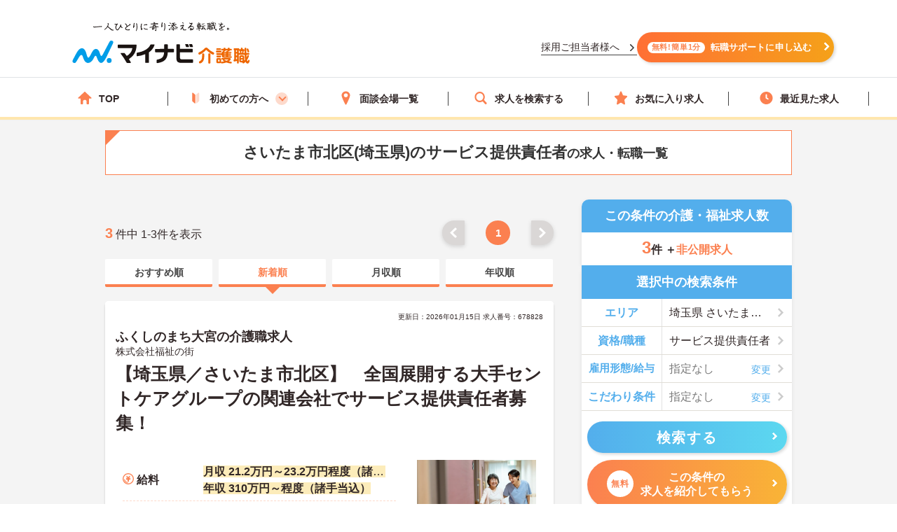

--- FILE ---
content_type: text/css
request_url: https://kaigoshoku.mynavi.jp/assets/css/main.css
body_size: 3393
content:
.main__outer {
  padding: 30px 0 80px;
  position: relative;
}
@media screen and (max-width:768px) {
  .main__outer {
    padding: 35px 0 5px;
  }
}

.main__outer--heroArea {
  position: relative;
  background-image: url(/assets/images/main/mv-image_pc.jpg);
  background-repeat: no-repeat;
  background-size: cover;
  background-position: center center;
  height: 336px;
}

@media screen and (min-width:1920px) {
  .main__outer--heroArea {
    background-size: contain;
  }
}


.main__outer--heroArea::after {
  content: "";
  width: 100vw;
  min-width: 1100px;
  height: 100%;
  position: absolute;
  top: 0;
  left: 50%;
  transform: translateX(-50%);
  background: #FFE6AE;
  z-index: -1;
}

.main__outer--cvArea {
  background-color: #FDF4DF;
  padding: 17px 0 24px;
  position: relative;
  border-bottom: 4px solid #FFE6AE;
}

.main__outer--cvArea::before {
  content: "";
  width: 100vw;
  min-width: 1100px;
  height: 100%;
  position: absolute;
  top: 0;
  left: 50%;
  transform: translateX(-50%);
  background: #FAF9F7;
  z-index: -1;
}

@media screen and (max-width:768px) {
  .main__outer--heroArea {
    background-image: url(/assets/images/main/mv-image_sp.jpg);
  }
  .main__outer--cvArea {
    padding: 16px 20px 24px;
  }
  .main__outer--cvArea::before {
    content: none;
  }
  .main__outer--heroArea::after {
    min-width: auto;
    background-color: #fff;
  }
}

@media screen and (max-width: 490px) {
  .main__outer--heroArea {
    height: 210px;
  }
}

/* SP320 w */
@media screen and (max-width: 320px) {
  .main__outer--heroArea {
    height: 200px;
  }
  .main__outer--cvArea {
    padding: 14px 15px 20px;
  }
}
.main__outer--jof {
  padding: 30px 0 0;
}

@media screen and (max-width:768px) {
  .main__outer--jof {
    padding: 30px 0 0;
  }
}

.main__outer--gray {
  background-color: #FAF9F7;
}

.main__outer--orange {
  background-color: #FFF6F2;
}

.main__outer--gray:nth-of-type(1) {
  padding: 0 0 30px;
}

@media screen and (max-width:768px) {
  .sp__main__outer-white {
    background: #FFF;
  }
}

@media screen and (max-width:768px) {
  .main__inner{
    width: 100%;
    padding: 0 12.5px;
    margin: 0 auto;
  }
}

@media screen and (max-width:768px) {
  /* SPのみで使用 */
  .main__inner__fullWidth {
    width: 100%;
    margin: 0 auto;
  }
}

.main__inner:nth-of-type(n+2) {
  margin-top: 50px;
}

@media screen and (max-width:768px) {
  .main__inner:nth-of-type(n+2) {
    margin-top: 30px;
  }
}

.main__inner--small {
  max-width: 767px;
  margin: 0 auto;
}

.main__moreOuter {
  max-width: 365px;
  margin: 25px auto 0;
}

@media screen and (max-width:768px) {
  .main__moreOuter{
    max-width: 274px;
  }
}

.main__more {
  display: flex;
  align-items: center;
  justify-content: center;
  height: 52px;
  border-radius: 26px;
  background: #fff6f2;
  border: 1px solid #fb8050;
  box-shadow: 2px 2px 4px rgba(0, 0, 0, 0.16);
  font-weight: 600;
  font-size: 20px;
  letter-spacing: 0.08em;
  text-align: center;
  transition: opacity .3s;
  position: relative;
}

@media screen and (max-width:768px) {
  .main__more{
    font-size: 15px;
    height: 39px;
  }
}

.main__more:hover {
  opacity: .55;
}

.main__more::after {
  content: '';
  width: 8px;
  height: 8px;
  border-top: 3px solid #312727;
  border-right: 3px solid #312727;
  transform: rotate(45deg) translateY(-50%);
  position: absolute;
  top: 45%;
  right: 5%;
  border-radius: 1px;
}

.main__bgLine {
  text-align: center;
  position: relative;
}

@media screen and (max-width:768px) {
  .main__bgLine {
    margin-top: 30px;
  }
}

.main__bgLine::before {
  content: "";
  display: block;
  height: 0;
  border-bottom: 3px solid #FB8050;
  position: absolute;
  bottom: 0;
  left: 0;
  right: 0;
  margin: auto;
}

.main__bgLine::after {
  content: "";
  display: inline-block;
  width: 235px;
  height: 35px;
  background-image: url(https://kaigoshoku.mynavi.jp/assets/images/common/logo.svg);
  background-size: contain;
	background-repeat: no-repeat;
  vertical-align: middle;
  position: absolute;
  right: 0;
  left: 0;
  margin: auto;
  top: 8px;
}

@media screen and (max-width:768px) {
  .main__bgLine::after {
    top: 0;
    width: 210px;
  }
}

@media screen and (max-width:768px) {
  .main__bgImage {
    margin-top: 40px;
  }
}

@media screen and (max-width:768px) {
  .main__toTop {
    position: relative;
    color: #FB8050;
    font-weight: bold;
    width: 170px;
    margin: 30px auto 0;
    display: block;
    height: 20px;
    text-align: center;
  }

  .main__toTop::before {
    content: "";
    width: 10px;
    height: 10px;
    border-top: 3px solid #FB8050;
    border-right: 3px solid #FB8050;
    transform: rotate(-45deg) translateY(-100%);
    position: absolute;
    top: 0;
    right: 0;
    left: 0;
    margin: auto;
    border-radius: 1px;
  }
}

.mt_floating_wrap {
    position: fixed;
    left: 0;
    right: 0;
    margin: auto;
    bottom: 0;
    z-index: 99;
    background-color: rgba(0,0,0,0.7);
}
.mt_floating_wrap .floating_in{
    width: 900px;
    margin: 0 auto;
    padding: 20px 0;
}
.mt_floating_wrap .floating_box {
    display: -webkit-box;
    display: -ms-flexbox;
    display: flex;
    -ms-flex-wrap: nowrap;
    flex-wrap: nowrap;
    -webkit-box-pack: justify;
    -ms-flex-pack: justify;
    justify-content: center;
}
.mt_floating_wrap .floating_box .c-btn,
.mt_floating_wrap .floating_box .c-btn a {
    border-radius: 100px;
    -ms-border-radius: 100px;
    -moz-border-radius: 100px;
    -webkit-border-radius: 100px;
}
.mt_floating_wrap .floating_box .flbtn.is-cnt {
    width: 630px;
}
.mt_floating_wrap .floating_box .c-btn .is-in {
    padding-left: 20px;
    display: flex;
    letter-spacing: normal;
    vertical-align: middle;
    position: relative;
    color: #fff;
    font-weight: bold;
    justify-content: center;
    line-height: 1.2;
    top: 30px;
    transform: translateY(-50%);
}
.mt_floating_wrap .c-btn .icn-free {
    background: #fff;
    border-radius: 4px;
    -ms-border-radius: 4px;
    -moz-border-radius: 4px;
    -webkit-border-radius: 4px;
    font-size: 1.8rem;
    line-height: 1;
    color: #b56100;
    padding: 2px 2px;
    margin: 0 10px 0 0;
}
.mt_floating_wrap .floating_box .c-btn.is-cnt a {
    background: linear-gradient(90deg,#fb8050 0%, #f9b436 100%);
    box-shadow: 0 3px 6px rgb(251 128 80 / 40%);
    font-size: 18px;
}
.mt_floating_wrap .floating_box .c-btn.flbtn .icn-free {
    border-radius: 50px;
    color: #FB8050;
    vertical-align: middle;
    font-size: 14px;
    padding: 5px 10px;
    margin: 0 10px 2px 0;
    display: inline-block;
    position: absolute;
    top: 50%;
    transform: translateY(-50%);
    left: 20px;
}
.mt_floating_wrap .c-btn .icn-arw:before {
    content: '';
    width: 8px;
    height: 8px;
    border-top: 3px solid #FFF;
    border-right: 3px solid #FFF;
    transform: rotate(45deg) translateY(-50%);
    position: absolute;
    top: 45%;
    right: 6%;
    border-radius: 1px;
    z-index: 10;
    background: none;
}
.mt_floating_wrap .c-btn a {
    display: table;
    table-layout: fixed;
    letter-spacing: -.4em;
    width: 100%;
    height: 60px;
    box-sizing: border-box;
    -ms-box-sizing: border-box;
    -moz-box-sizing: border-box;
    -webkit-box-sizing: border-box;
    border-radius: 6px;
    -ms-border-radius: 6px;
    -moz-border-radius: 6px;
    -webkit-border-radius: 6px;
    position: relative;
}
.c-sp {
    display: none;
}

@media screen and (max-width: 768px) {
    .mt_floating_wrap .floating_in{
        width: 100%;
        margin: 0 auto;
        padding: 10px 0;
    }
    .mt_floating_wrap .floating_box .flbtn.is-cnt{
        width: 70%;
    }
    .mt_floating_wrap .floating_box .flbtn.fl-fav a,
    .mt_floating_wrap .floating_box .flbtn.fl-job a,
    .mt_floating_wrap .floating_box .c-btn.flbtn .icn-free{
        font-size: 3vw;
    }
    .mt_floating_wrap .floating_box .c-btn.is-cnt a{
        font-size: 13px;
        padding: 5px 9px;
    }
    .mt_floating_wrap .floating_box .c-btn,
    .mt_floating_wrap .floating_box .c-btn a{
        border-radius: 5px;
    }
    .mt_floating_wrap .floating_box .c-btn .is-in{
        padding: 0;
        text-align: center;
        position: static;
        transform: translateY(0px);
        width: 100%;
        height: 50px;
        display: flex;
        align-items: flex-end;
        line-height: 1.1;
    }
    .mt_floating_wrap .floating_box .c-btn.flbtn .icn-free{
        padding: 5px 15px;
        margin: 0 auto 5px;
        text-align: center;
        padding: 3px 15px;
        margin: 0 auto 5px;
        text-align: center;
        top: 0px;
        transform: translateY(0) translateX(-50%);
        left: 50%;
    }
    .mt_floating_wrap .c-btn.is-fav.active a{
        box-shadow: none;
    }
    .c-sp {
        display: block;
    }
}

@media screen and (min-width: 769px) {
    .mt_shindan_banner {
        background-color: #CCE5F9;
        padding: 15px 40px;
        margin: 0 0 5% 0;
        border-radius: 7px;
        display: block;
        height: 98px;
        display: flex;
        align-items: center;
    }
    .mt_shindan_banner.content_in {
        margin: 0 10px 6% 10px;
    }
    .mt_shindan_banner .cta-l {
        float: left;
        width: 60%;
    }
    .mt_shindan_banner p {
        margin: 0;
        color: #000;
    }
    .mt_shindan_banner .cta-r {
        float: right;
        width: 40%;
        margin: 0;
        padding: 0;
    }
    .mt_shindan_banner .cta-l p.cta-t {
        font-weight: 600;
        font-size: 2rem;
    }
    .mt_shindan_banner.content_in .cta-l p.cta-t {
        font-size: 1.9rem;
    }
    .mt_shindan_banner .cta-l p span {
        font-weight: 600;
    }
    .mt_shindan_banner .cta-r {
        float: right;
        width: 40%;
        margin: 0;
        padding: 0;
    }
    .mt_shindan_banner .cta-r .cta-button a {
        background-color: #53AEEC;
        color: #fff;
        font-size: 2rem;
        font-weight: 700;
        line-height: 1.5;
        text-decoration: none;
        padding: 5px 40px;
        display: inline-flex;
        justify-content: center;
        align-items: center;
        text-align: left;
        border: 2px solid #53AEEC;
        border-radius: 7px;
        transition: all 0.2s;
    }
    .mt_shindan_banner .cta-r .cta-button {
        margin: 0 auto;
        display: flex;
        justify-content: end;
    }
    .mt_shindan_banner .cta-r .cta-button a:hover,
    .mt_shindan_banner .cta-r .cta-button a:active {
        color: #53AEEC;
        background-color: #fff;
        border-color: #53AEEC;
        opacity: 1;
    }
}
@media screen and (max-width: 768px) {
    .mt_shindan_banner {
        background-color: #CCE5F9;
        padding: 15px 12px;
        margin: 0 0 5% 0;
        border-radius: 7px;
        display: block;
    }
    .mt_shindan_banner.content_in {
        margin: 0 8px 6% 8px;
    }
    .mt_shindan_banner .cta-l {
        width: 100%;
        text-align: center;
    }
    .mt_shindan_banner .cta-l p.cta-t {
        font-weight: 600;
        font-size: 20px;
    }
    .mt_shindan_banner.content_in .cta-l p.cta-t {
        font-size: 19px;
    }
    .mt_shindan_banner .cta-l p {
        font-size: 14px;
    }
    .mt_shindan_banner p {
        margin: 0;
        line-height: 2;
        text-align: center;
        color: #000;
    }
    .mt_shindan_banner .cta-l p span {
        font-weight: 600;
    }
    .mt_shindan_banner .cta-r {
        width: 100%;
        margin: 0;
        padding: 0;
    }
    .mt_shindan_banner .cta-r .cta-button {
        margin: 0 auto;
        display: flex;
        justify-content: center;
    }
    .mt_shindan_banner .cta-r .cta-button a {
        background-color: #53AEEC;
        color: #fff;
        font-size: 2rem;
        font-weight: 700;
        line-height: 1.5;
        text-decoration: none;
        padding: 5px 15px 5px 15px;
        display: inline-flex;
        justify-content: center;
        align-items: center;
        border: 2px solid #53AEEC;
        border-radius: 7px;
        transition: all 0.2s;
        margin-top: 10px;
        width: 100%;
    }
}

/* バナー全体 */
.banner__service_qualification{
  border:solid 8px;
  border-image: linear-gradient(90deg, #F97028, #F8B135) 1;
}
.top__titleOuter--information,
.top__titleOuter--information_sp {
    margin-bottom: 15px;
    position: relative;
}

.top__title_banner--information_sp {
    display: flex;
    align-items: center;
    margin: 0;
}

.top__title_banner--information_sp::before {
    content: "";
    display: block;
    width: 21px;
    height: 21px;
    border-radius: 1px;
    background: #FB8050;
    margin-right: 10px;
}

@media screen and (max-width: 768px) {
    .top__titleOuter--information_sp::after {
        content: '';
        background-image: url(../images/main/bgLine__building--thinorange.webp);
        background-size: contain;
        background-repeat: no-repeat;
        position: absolute;
        width: 100%;
        height: 194px;
        top: 0;
        right: 0;
        left: 0;
        margin: auto;
        transform: translateY(-50%);
    }
    .top__title_banner--information_sp {
        margin-top: 120px;
    }
}

/* バナー内h3 */
.banner__service_qualification p{
  text-align: center;
  margin:8px;
}

/* ボタン外背景枠 */
.banner__service_qualification_button {
  display: flex;
  padding: 12px;
  gap: 12px;
  justify-content: center;
  align-items: center;
 }
 
 /* ボタンリンク本体 */
 .banner__service_qualification_button-action {
  display: flex;
  align-items: center;
  justify-content: center;
  gap: 8px;
  width: 90%;
  padding: 12px;
  background-color: #fff;
  border: 2px solid #FB8050;
  border-radius: 50px;
  color: #333333;
  font-size: 16px;
  font-weight: bold;
  letter-spacing: 3.92px;
  text-decoration: none;
  position: relative;
  cursor: pointer;
  transition: opacity 0.3s, background-color 0.3s;
 }
 
 /* ボタンホバー時 */
 .banner__service_qualification_button-action:hover {
  background-color: #FFF6F2;
  opacity: 0.8;
 }
 
 /* ボタン内のアイコン画像 */
 .button--icon img {
  width: 24px;
  vertical-align: middle;
 }
 
 /* ボタン内の矢印装飾 */
 .banner__service_qualification_button-action::after {
  content: '';
  width: 8px;
  height: 8px;
  border-top: 3px solid #FB8050;
  border-right: 3px solid #FB8050;
  position: absolute;
  top: 50%;
  right: 20px;
  transform: translateY(-50%) rotate(45deg);
  border-radius: 1px;
 }

/* sp・ボタン */
@media screen and (max-width: 767px) {
  .banner__service_qualification_button {
    flex-direction: column;
  }
} 
/* pc・sp＿img表示設定 */
picture img {
  width: 100%;
  height: auto;
}
/* 改行位置pc・sp切り替え */
.pc--br,
.sp--br {
  display: none;
}
@media screen and (min-width: 769px) {
  .pc--br {
    display: inline;
  }
  .pc--br::after {
    content: "\A";
    white-space: pre;
  }
}
@media screen and (max-width: 768px) {
  .sp--br {
    display: inline;
  }
  .sp--br::after {
    content: "\A";
    white-space: pre;
  }
}